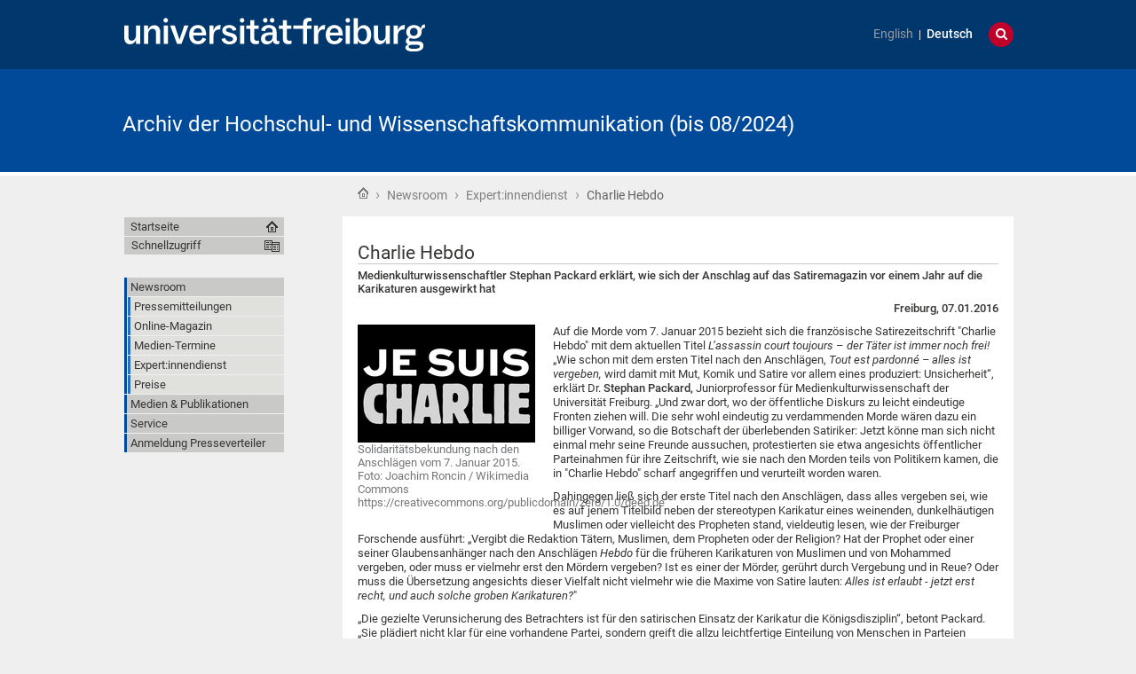

--- FILE ---
content_type: application/x-javascript;charset=utf-8
request_url: https://kommunikation.uni-freiburg.de/portal_javascripts/unifreiburg.theme.base/resourcecollective.tablepage.resourcestablepage-cachekey-4566741ad3fe5eabfaaf8a8cafc4670f.js
body_size: 25222
content:

/* Merged Plone Javascript file
 * This file is dynamically assembled from separate parts.
 * Some of these parts have 3rd party licenses or copyright information attached
 * Such information is valid for that section,
 * not for the entire composite file
 * originating files are separated by - filename.js -
 */

/* - ++resource++collective.tablepage.resources/tablepage.js - */
// https://kommunikation.uni-freiburg.de/portal_javascripts/++resource++collective.tablepage.resources/tablepage.js?original=1
function showVocabulary(elem){var selected_id=elem.attr('id');var selected_value=elem.val();var vocabulary_id='#vocabulary'+selected_id.substring(4);var shown=['Select','Computed'];if(shown.indexOf(selected_value)>-1){$(vocabulary_id).css('display','inline')} else{$(vocabulary_id).css('display','none')}}(function($){$(document).ready(function(){$('#datagridwidget-table-pageColumns tbody').bind('DOMSubtreeModified', function(){$("#datagridwidget-table-pageColumns tbody select[name='pageColumns.type:records']").each(function(){if($(this).attr('id')=='type_pageColumns_new')
return true;showVocabulary($(this))});$("#datagridwidget-table-pageColumns tbody select[name='pageColumns.type:records']").unbind().change(function(){showVocabulary($(this))})})})})(jQuery);(function($){$(document).ready(function(){var dataTable=null,wWidth=$("#portal-columns").width(),wWidth995=parseInt(wWidth/100*95,10),innerW=$('#content').width(),innerW998=parseInt(innerW/100*98,10),wHeidht=$(window).height(),wHeidht995=parseInt(wHeidht/100*95,10);var selectAllCommand=$('#selectAll');if(selectAllCommand.length>0){var newCommand=$('<a href=""><img src="'+portal_url+'/++resource++collective.tablepage.images/fullscreenexpand_icon.png" alt="" class="controlWidth" /></a>');newCommand.click(function(event){event.preventDefault();var $table=newCommand.closest('.tablePage');$table.toggleClass('helpEdit');if(!newCommand.data('expanded')){newCommand.data('expanded',true);$('#portal-column-one,#portal-column-two,#portal-top,#portal-footer-wrapper').hide();if(dataTable){$('.dataTables_wrapper').css('width',wWidth995+'px');$('.dataTables_scrollHeadInner').css('width',wWidth995+'px')}
newCommand.find('img').attr('src',portal_url+'/++resource++collective.tablepage.images/fullscreencollapse_icon.png')} else{newCommand.data('expanded',false);$('#portal-column-one,#portal-column-two,#portal-top,#portal-footer-wrapper').show();newCommand.find('img').attr('src',portal_url+'/++resource++collective.tablepage.images/fullscreenexpand_icon.png');if(dataTable){$('.dataTables_wrapper').css('width','100%');$('.dataTables_scrollHeadInner').css('width','100%')}}});selectAllCommand.after(newCommand)}
if($.fn.dataTable){$('table.tablePage').each(function(){var columns=null,noDataCols=[],$table=$(this),allLabelRows=[],rowCount=$table.find('tbody tr').length;$table.css('width',innerW998+'px');var $labels=$('tr.tablePageSubHeader',$table);if($.fn.rowGrouping&&$labels.length>0){$('thead tr',$table).prepend($('<th class="noData labelColumn"></th>'));if(!$('tbody tr:first',$table).is('.tablePageSubHeader')){var generatedLabel=$('<tr class="tablePageSubHeader"><td>---</td></tr>');$('tbody',$table).prepend(generatedLabel);$labels=$('tr.tablePageSubHeader',$table)}
$labels.each(function(){var label=$(this),myGroup=label.nextUntil('.tablePageSubHeader'),commandContainer=null;if(label.find('.rowCommands')){commandContainer=$('<div class="labelCommandContainer"></div>');commandContainer.append(label.find('.rowCommands').children())}
myGroup.each(function(){var $row=$(this),newCell=$('<td class="labelCell"></td>');$row.prepend(newCell);newCell.html(label.children().html());if(commandContainer){newCell.append(commandContainer.clone())}});label.remove()})}
if($labels.length===0){var addCommand=$table.find("tbody .rowCommands a[href$='@@edit-record']");addCommand.appendTo('tfoot .rowCommands td')}
columns=$('thead th',this);columns.each(function(index){if($(this).is('.noData')||$(this).is('.coltype-text')||$(this).is('.coltype-date')||$(this).is('.coltype-date-time')){noDataCols.push(index)}});if($table.find('tr.noResults').length===0){var hasLabels=allLabelRows.length>0,wHeidht=$(window).height(),batchingEnabled=!!$table.attr('data-batching-enabled');dataTable=$table.dataTable({oLanguage:{sUrl:portal_url+'/@@collective.js.datatables.translation'},sPaginationType:"full_numbers",aaSorting:[],bSort:true,bLengthChange:hasLabels?false:true,bPaginate:hasLabels||batchingEnabled?false:true,asStripClasses:null,sScrollX:innerW998+"px",sScrollY:wHeidht995+"px",bScrollCollapse:true,bAutoWidth:false,bInfo:batchingEnabled?false:true,aoColumnDefs:[{'bSortable':false,'aTargets':noDataCols}],iDisplayLength:100,fnInitComplete: function(){var tbodyContainer=$('div.dataTables_scrollBody');if(tbodyContainer.find('tr').length<3){tbodyContainer.css('height',"100px")}
if($labels.length>0){dataTable.rowGrouping()}}})}})}})})(jQuery);

/* - ++resource++unifreiburg.theme.extended/javascript/floatinghint.js - */
// https://kommunikation.uni-freiburg.de/portal_javascripts/++resource++unifreiburg.theme.extended/javascript/floatinghint.js?original=1
var UniFreiburgFloatingHint={};UniFreiburgFloatingHint.defaults={"global":{"width":"200px","backgroundColor":"#F2F3F1","border":"ridge 1px #CACAC8","color":"#000000","z-index":1000,"font-size":"8pt"},"header":{"backgroundColor":"#CACAC8","text-align":"center","font-weight":"bold","padding":"6px"},"footer":{"backgroundColor":"#CACAC8"},"body":{"padding":"5px"},};UniFreiburgFloatingHint.config={}
UniFreiburgFloatingHint.tip=null;UniFreiburgFloatingHint.addHints=function(config){for(var eventkey in config){if(config.hasOwnProperty(eventkey)){if(UniFreiburgFloatingHint.config.hasOwnProperty(eventkey)){console.log("Duplicate key: "+eventkey)
return}
UniFreiburgFloatingHint.config[eventkey]=config[eventkey]}}}
UniFreiburgFloatingHint.createElement=function(key,entry){var div=document.createElement("div");div.className="uffh-"+key;if(UniFreiburgFloatingHint.defaults.hasOwnProperty(key)){for(var property in UniFreiburgFloatingHint.defaults[key]){if(property=="text"||!UniFreiburgFloatingHint.defaults[key].hasOwnProperty(property)){continue}
div.style[property]=UniFreiburgFloatingHint.defaults[key][property]}}
if(entry.hasOwnProperty(key)){for(var property in entry[key]){if(property=="text"||!entry[key].hasOwnProperty(property)){continue}
div.style[property]=entry[key][property]}
if(entry[key].hasOwnProperty("text")){div.innerHTML=entry[key]["text"]}}
return div}
UniFreiburgFloatingHint.trackTap=function(evt){if(UniFreiburgFloatingHint.tip!=null){UniFreiburgFloatingHint.firstTap=true}}
UniFreiburgFloatingHint.trackMouse=function(evt){if(UniFreiburgFloatingHint.tip!=null){UniFreiburgFloatingHint.tip.style.left=evt.clientX+20+"px";UniFreiburgFloatingHint.tip.style.top=evt.clientY+"px"}}
UniFreiburgFloatingHint.showTip=function(eventkey){if(UniFreiburgFloatingHint.config.hasOwnProperty(eventkey)){var entry=UniFreiburgFloatingHint.config[eventkey];UniFreiburgFloatingHint.tip=UniFreiburgFloatingHint.createElement('global',entry);UniFreiburgFloatingHint.tip.appendChild(UniFreiburgFloatingHint.createElement('header',entry));UniFreiburgFloatingHint.tip.appendChild(UniFreiburgFloatingHint.createElement('body',entry));UniFreiburgFloatingHint.tip.appendChild(UniFreiburgFloatingHint.createElement('footer',entry));UniFreiburgFloatingHint.tip.style["position"]="fixed";UniFreiburgFloatingHint.tip.style["top"]="10px";UniFreiburgFloatingHint.tip.style["left"]="10px";document.body.insertBefore(UniFreiburgFloatingHint.tip,document.body.childNodes[0]);document.body.addEventListener("mousemove",UniFreiburgFloatingHint.trackMouse)}}
UniFreiburgFloatingHint.hideTip=function(){if(UniFreiburgFloatingHint.tip!=null){document.body.removeEventListener("mousemove",UniFreiburgFloatingHint.trackMouse);UniFreiburgFloatingHint.tip.parentNode.removeChild(UniFreiburgFloatingHint.tip);UniFreiburgFloatingHint.tip=null}}


/* - ++resource++unifreiburg.theme.extended/javascript/responsive.js - */
// https://kommunikation.uni-freiburg.de/portal_javascripts/++resource++unifreiburg.theme.extended/javascript/responsive.js?original=1
var UniFreiburgMediaQuery={};UniFreiburgMediaQuery.config={'uf-xs':"(max-width: 391px)",'uf-sm':"(min-width: 392px) and (max-width: 755px)",'uf-md':"(min-width: 756px) and (max-width: 821px)",'uf-lg':"(min-width: 822px) and (max-width: 1002px)",'uf-xl':"(min-width: 1003px)",}
UniFreiburgMediaQuery.eventName='UniFreiburgMediaQueryChange';UniFreiburgMediaQuery.addEventListener=function(callback){document.addEventListener(UniFreiburgMediaQuery.eventName,callback,false)}
UniFreiburgMediaQuery.init=function(){for(key in UniFreiburgMediaQuery.config){UniFreiburgMediaQuery._addMqlListener(key,UniFreiburgMediaQuery.config[key])}}
UniFreiburgMediaQuery._addMqlListener=function(clazz,query){var mql=window.matchMedia(query);var fun=UniFreiburgMediaQuery._generateListener(clazz);mql.addListener(fun);fun(mql)}
UniFreiburgMediaQuery._generateListener=function(clazz){return function sizeChange(mql){if(mql.matches){var event;var classNode=document.getElementsByTagName('html')[0];try{event=new CustomEvent(UniFreiburgMediaQuery.eventName,{'detail':{'old':UniFreiburgMediaQuery.current,'new':clazz}})} catch(e){event=document.createEvent('Event');event.initEvent(UniFreiburgMediaQuery.eventName,true,false,{});event.detail={'old':UniFreiburgMediaQuery.current,'new':clazz}}
for(key in UniFreiburgMediaQuery.config){classNode.classList.remove(key)}
classNode.classList.add(clazz);UniFreiburgMediaQuery.current=clazz;document.dispatchEvent(event)}}}
UniFreiburgMediaQuery.init();

/* - ++resource++unifreiburg.theme.extended/javascript/tabs.js - */
// https://kommunikation.uni-freiburg.de/portal_javascripts/++resource++unifreiburg.theme.extended/javascript/tabs.js?original=1
(function(jq){jq.fn.extend({getUniqueId: function(p){return p+(new Date()).getTime()},accessibleTabs: function(config){var defaults={wrapperClass:'content',currentClass:'current',tabhead:'h4',tabbody:'.tabbody',fx:'show',fxspeed:'normal',currentInfoText:'current tab: ',currentInfoPosition:'prepend',currentInfoClass:'current-info',callback:false};var options=jq.extend(defaults,config);var o=this;return this.each(function(){var el=jq(this);var list='';var contentAnchor=o.getUniqueId('accessibletabscontent');var tabsAnchor=o.getUniqueId('accessibletabs');jq(el).wrapInner('<div class="'+options.wrapperClass+'"></div>');jq(el).find(options.tabhead).each(function(i){var id='';if(i===0){id=' id="'+tabsAnchor+'"'}
list+='<li><a'+id+' href="#'+contentAnchor+'">'+jq(this).html()+'</a></li>';jq(this).remove()});jq(el).prepend('<ul>'+list+'</ul>');jq(el).find(options.tabbody).hide();jq(el).find(options.tabbody+':first').
show().
before('<'+options.tabhead+'><a tabindex="0" class="'+'accessibletabsanchor" name="'+contentAnchor+'" id="'+contentAnchor+'">'+jq(el).find(">ul>li:first").text()+'</a></'+options.tabhead+'>');jq(el).find(">ul>li:first").
addClass(options.currentClass).
find('a')[options.currentInfoPosition]('<span class="'+options.currentInfoClass+'">'+options.currentInfoText+'</span>');jq(el).find('>ul>li>a').each(function(i){jq(this).click(function(event){event.preventDefault();jq(el).find('>ul>li.current').
removeClass(options.currentClass).
find("span."+options.currentInfoClass).
remove();jq(this).blur();jq(el).find(options.tabbody+':visible').
hide();var tbody=jq(el).find(options.tabbody).eq(i);if(typeof options.callback=='function'){options.callback(jq(this),jq(tbody))}
jq(tbody)[options.fx](options.fxspeed);jq('#'+contentAnchor).
text(jq(this).text()).
focus();jq(this)[options.currentInfoPosition]('<span class="'+options.currentInfoClass+'">'+options.currentInfoText+'</span>').
parent().
addClass(options.currentClass)})})})}});jq(document).ready(function(){if(jq('.tabs').length==0) return;var headStyle=null;var height=28;if(jq('.tabs > #tabheadsettings').length>0){headStyle=jq('.tabs > #tabheadsettings').text();jq('.tabs > #tabheadsettings').remove()}
if(jq('.tabs > #tabsettings').length>0){var newHeight=parseInt(jq('.tabs > #tabsettings').
text().split(':')[1],10);if(newHeight){height=newHeight}
jq('.tabs > #tabsettings').remove()}
var tabDistance=-Math.round(height * 1.57);var spaceWidth=Math.round(height-(height *(2.0-1.57)));jq('.tabs').accessibleTabs({tabhead:'h1.tabhead',wrapperClass:'tabcontent',currentInfoText:'current',tabbody:'.tabbody',fx:'fadeIn'});jq('.tabs > ul').addClass('tabmenu');if(headStyle){jq('.tabs > ul > li > a').wrapInner('<em style="'+headStyle+'" />')} else{jq('.tabs > ul > li > a').wrapInner('<em />')}
jq('.tabs > ul > li > a:not(:first)').prepend('<b class="spacebefore"/>');jq('.tabs > ul > li > a').append('<b class="spaceafter"/>');if(jq.browser.msie&&jq.browser.version.substring(0,1)<='6'){msie6=1} else{msie6=0}
var before='';var after='';for(i=1;i<=height-msie6*2;i++){var btag='<b style="height:'+(height-i)+'px; margin-top: '+i+'px"/>';before=btag+before;after=after+btag}
var tabcount=jq('.tabs > ul > li').length;jq('.tabs > ul > li > a:not(:first)').prepend(before);jq('.tabs > ul > li > a').append(after);jq('.tabs > ul > li > a').each(function(i){jq(this).find('b').css('z-index',300+tabcount-i)});jq('.tabs > ul.tabmenu').css('height',(height+1)+'px');jq('.tabs > ul.tabmenu > li').css('height',height+'px');jq('.tabs > ul.tabmenu > li').css('margin-right',tabDistance);jq('.tabs > ul.tabmenu > li > a > em').css('height',height+'px');jq('.tabs > ul.tabmenu > li > a > em').css('line-height',height+'px');jq('.tabs > ul.tabmenu > li > a > b.spaceafter').
css('height',height+'px').css('width',spaceWidth+'px');jq('.tabs > ul.tabmenu > li > a > b.spacebefore').
css('height',height+'px').css('width',spaceWidth+'px')})})(jQuery);

/* - ++resource++unifreiburg.theme.extended/javascript/templates.js - */
// https://kommunikation.uni-freiburg.de/portal_javascripts/++resource++unifreiburg.theme.extended/javascript/templates.js?original=1
$(document).ready(function(){$(".expandNext.show").click(function(){$(this).toggleClass("show hide").next().slideToggle()});$(".toggleAll .expandAll").click(function(){$(".expandNext.show").removeClass("show").addClass("hide").next().slideDown();return false});$(".toggleAll .collapseAll").click(function(){$('.expandNext.hide').removeClass("hide").addClass("show").next().slideUp();return false})});

/* - ++resource++unifreiburg.theme.extended/javascript/videokey.js - */
// https://kommunikation.uni-freiburg.de/portal_javascripts/++resource++unifreiburg.theme.extended/javascript/videokey.js?original=1
$(document).ready(function(){$("div[id^='parent-fieldname-text']").find("p.videoiframe").each(function(){$(this).hide();var videokeyitem=$(this).html();$('<!--  Video - Referenzierung --><div class="aspect-ratio"> <iframe src="https://videoportal.uni-freiburg.de/media/embed?key='+videokeyitem+'&autoplay=false&autolightsoff=false&loop=false&chapters=false&responsive=true"  frameborder="0" allowfullscreen="allowfullscreen" allowtransparency="true" scrolling="no"></iframe></div>').insertAfter($(this)) })});

/* - ++theme++unifreiburg.theme.base/javascript/responsive-switch.js - */
// https://kommunikation.uni-freiburg.de/portal_javascripts/++theme++unifreiburg.theme.base/javascript/responsive-switch.js?original=1
var responsiveSwitch=(function(){var responsiveSwitchBreakpoint=parseInt(window.responsiveSwitchBreakpoint)||1005;var rsLinkCookieName="ResponsiveSwitch";var attrViewportOriginal="content";var attrViewportBackup="data-rs";var attrLinkToDesktop="data-link-desktop";var attrLinkToResponsive="data-link-responsive";var attrAlwaysVisible="data-always-visible";var linkClassName="rs-link";var linkToDesktopClassName="rs-link-to-desktop";var linkToResponsiveClassName="rs-link-to-responsive";var linkInactiveClassName="rs-link-inactive";var linkActiveClassName="rs-link-active";
function rsViewport(){var viewportNode=document.querySelector('meta[name="viewport"]');if(viewportNode.getAttribute(attrViewportBackup)==undefined){viewportNode.setAttribute(attrViewportBackup,viewportNode.getAttribute(attrViewportOriginal))}
if(viewportNode.getAttribute(attrViewportOriginal)==viewportNode.getAttribute(attrViewportBackup)){document.cookie=rsLinkCookieName+"=true;path=/";if(document.documentElement.clientWidth!=window.innerWidth){document.location.href=getReloadUrl()} else{viewportNode.setAttribute(attrViewportOriginal,'width='+responsiveSwitchBreakpoint+'px, initial-scale='+(document.documentElement.clientWidth/responsiveSwitchBreakpoint))}}
else{document.cookie=rsLinkCookieName+"=false;path=/;expires=Thu, 01 Jan 1970 00:00:01 GMT";if(document.documentElement.clientWidth!=window.innerWidth){document.location.href=getReloadUrl()} else{viewportNode.setAttribute(attrViewportOriginal,viewportNode.getAttribute(attrViewportBackup))}}
return false}
var linksBound=false;
function rsLink(){var linkNodes=document.querySelectorAll("."+linkClassName);for(var i=0;i<linkNodes.length;i++){var linkNode=linkNodes[i];if(linkNode!=undefined){removeClass(linkNode,linkToResponsiveClassName);removeClass(linkNode,linkToDesktopClassName);removeClass(linkNode,linkInactiveClassName);removeClass(linkNode,linkActiveClassName);if(isCookieSet()){addClass(linkNode,linkToResponsiveClassName);addClass(linkNode,linkActiveClassName);linkNode.innerHTML=linkNode.getAttribute(attrLinkToResponsive)}
else if(document.documentElement&&(document.documentElement.clientWidth<responsiveSwitchBreakpoint||linkNode.getAttribute(attrAlwaysVisible)=="true")){addClass(linkNode,linkToDesktopClassName);addClass(linkNode,linkActiveClassName);linkNode.innerHTML=linkNode.getAttribute(attrLinkToDesktop)}
else{addClass(linkNode,linkInactiveClassName);linkNode.innerHTML=""}
if(!linksBound){linkNode.addEventListener("click", function(e){e=e||window.event;e.preventDefault();toggle()},false)}}}
linksBound=true}
function toggle(){rsViewport();rsLink()}
function init(){if(isCookieSet()){rsViewport()}
if(document.addEventListener){document.addEventListener("DOMContentLoaded",rsLink,false);document.addEventListener("orientationchange",rsLink,false);window.addEventListener("resize",rsLink,false)}}
function isCookieSet(){return document.cookie.search(rsLinkCookieName+"=true")>-1}
function addClass(node,classToAdd){node.className+=' '+classToAdd}
function removeClass(node,classToRemove){node.className=' '+node.className+' ';node.className=node.className.replace(' '+classToRemove+' ','')}
function getReloadUrl(){var date=new Date();var tmpVar=date.getTime();return document.location.protocol+"//"+document.location.host+document.location.pathname+(window.location.search?window.location.search+"&":"?")+"rsTimestamp="+tmpVar+document.location.hash}
init();return{toggle:toggle}})();

/* - ++theme++unifreiburg.theme.base/javascript/footnote-links.js - */
// https://kommunikation.uni-freiburg.de/portal_javascripts/++theme++unifreiburg.theme.base/javascript/footnote-links.js?original=1
if(typeof Object.create!=='function'){Object.create=function(o){'use strict';
function F(){}
F.prototype=o;return new F()}}(function($){'use strict';var FootnoteLinks={$elem:null,options:{ignoreCls:'',listCnt:'',listCls:'footnote-links',noteCls:'footnote',deploy:true},init: function(options,elem){var that=this,links;this.options=$.extend({},this.options,options);this.$elem=$(elem);if(this.options.deploy===true){this.appendStyles()}
links=this.getLinks();links=this.processLinks(links);this.buildList(links);return this},getLinks: function(){var links=$('a[href]',this.$elem);if(this.options.ignoreCls){if(this.options.ignoreCls[0]!=='.'){this.options.ignoreCls='.'+this.options.ignoreCls}
links=links.not(this.options.ignoreCls)}
return links},processLinks: function(links){var that=this,uniqueLinks={},i=0;links.each(function(idx,elem){var $elem=$(this),href=$elem.attr('href'),parts=document.location,prefix=parts.protocol+'//'+parts.hostname;if(!href.match(/^mailto:/ig)){if(!href.match(/^[a-zA-Z]+:\/\//ig)){if(href[0]!=='/'){prefix+=parts.pathname+'/'}
href=prefix+href}}
if(!uniqueLinks[href]){i+=1;uniqueLinks[href]=i}
$('<sup class="'+that.options.noteCls+'">'+uniqueLinks[href]+'</sup>').insertAfter(this)});return uniqueLinks},buildList: function(links){var listCnt=$('<div class="'+this.options.listCls+'">'+'<h2>Links</h2>'+'</div>'),list=$('<ol></ol>').appendTo(listCnt);$.each(links, function(key,value){$('<li>'+key+'</li>').appendTo(list)});if(!this.options.listCnt){this.options.listCnt=this.$elem.last()}
listCnt.appendTo(this.options.listCnt)},appendStyles: function(){$('head').append('<style type="text/css">'+'@media all {'+'.'+this.options.noteCls+','+'.'+this.options.listCls+'{'+'display: none;'+'}'+'}'+'@media print {'+'.'+this.options.noteCls+','+'.'+this.options.listCls+'{'+'display: inline;'+'}'+'}'+'</style>')}};$.fn.footnoteLinks=function(options){if(this.length){var obj=Object.create(FootnoteLinks);obj.init(options,this);$.data(this,'footnote-links',obj)}}}(jQuery));

/* - ++theme++unifreiburg.theme.base/javascript/print-preview.js - */
// https://kommunikation.uni-freiburg.de/portal_javascripts/++theme++unifreiburg.theme.base/javascript/print-preview.js?original=1
function show_print_preview(){$("body").addClass("print_preview");$("#main-cell .carousel, #main-cell img").each(function(index){var area=$(this).width() * $(this).height();if(area>2500){$(this).wrap("<div class='print-view' id='print_preview_image_"+index+"'></div>");$(this).before("<a class='print-view-button' href='#' onclick='return print_preview_hide_image("+index+")'>Bild ausblenden</a>")}});$("#main-cell video, #main-cell div#player_video, #main-cell div#player_video_wrapper").
replaceWith("<div class='video-disabled-in-print'>Video für den Druck ausgeblendet.</div>");$("#document-action-print a").removeAttr('onclick');$("#document-action-print").after("<li>[x] <a href='#' onclick='window.location.reload();'>Abbrechen</a></li>")}
function print_preview_hide_image(imgid){$("#print_preview_image_"+imgid).addClass("print-hide");$("#print_preview_image_"+imgid+" a.print-view-button").attr('onclick',"return print_preview_show_image("+imgid+")");$("#print_preview_image_"+imgid+" a.print-view-button").text("Bild einblenden");return false}
function print_preview_show_image(imgid){$("#print_preview_image_"+imgid).removeClass("print-hide");$("#print_preview_image_"+imgid+" a.print-view-button").attr('onclick',"return print_preview_hide_image("+imgid+")");$("#print_preview_image_"+imgid+" a.print-view-button").text("Bild ausblenden");return false}


/* - ++theme++unifreiburg.theme.base/javascript/navigation.js - */
// https://kommunikation.uni-freiburg.de/portal_javascripts/++theme++unifreiburg.theme.base/javascript/navigation.js?original=1
$(function(){$("#mobile-nav").addClass("fixed");$("#portal-searchbox").addClass("fixed");$("#search-tool").on("click", function(){if($("#search-tool").hasClass("visible")){$("#search-section").removeClass("visible");$("#search-tool").removeClass("visible")} else{$("#language-section").removeClass("visible");$("#language-selector").removeClass("visible");$("#language-tool").removeClass("visible");$("#search-section").addClass("visible");$("#search-tool").addClass("visible");$("#searchGadget").focus()}});$("#language-tool").on("click", function(){if($("#language-tool").hasClass("visible")){$("#language-section").removeClass("visible");$("#language-selector").removeClass("visible");$("#language-tool").removeClass("visible")} else{$("#search-section").removeClass("visible");$("#search-tool").removeClass("visible");$("#language-section").addClass("visible");$("#language-selector").addClass("visible");$("#language-tool").addClass("visible")}});$('#mobile-nav-button').on('click', function(e){e.preventDefault();if($("html, body").offset().top==0){if($("#display-mobile-nav").attr('checked')){$("#display-mobile-nav").attr('checked',false)} else{$("#display-mobile-nav").attr('checked',true)}} else{if($("html, body").scrollTop()==0){window.scrollTo(0,0)} else{$("html, body").animate({scrollTop:0},"fast")}
$("#display-mobile-nav").attr('checked',true)}})});

/* - ++theme++unifreiburg.theme.base/javascript/settings.js - */
// https://kommunikation.uni-freiburg.de/portal_javascripts/++theme++unifreiburg.theme.base/javascript/settings.js?original=1
$(function(){$(".no-print a, #edit-bar a, dl.toc a, .managePortletsFallback, .managePortletsLink a, .portletCalendar a, #plone-document-byline a, #portal-column-one-clone a").each(function(){$(this).addClass("no-index")});$('#content-section').footnoteLinks({ignoreCls:'no-index'});if($("body").hasClass("icons-on")){$("body").removeClass("icons-on");$("#portal-column-content").addClass("icons-on");$("dl.portlet.portletNavigationTree").addClass("icons-on")};$("#document-action-print a").attr('onclick','show_print_preview(); return false;');$("table.mobile-break-table").each(function(){var th_count=$(this).find('thead th').size();for(i=0;i<=th_count;i++){var label=$(this).find('thead th:nth-child('+i+')').html();$(this).find('tbody tr:not(.tablePageSubHeader) td:nth-child('+i+')').prepend(function(){if($.trim($(this).html())!='')
return '<span class="show-on-mobile-l table-mobile-heading">'+label+'</span>'})}})});
